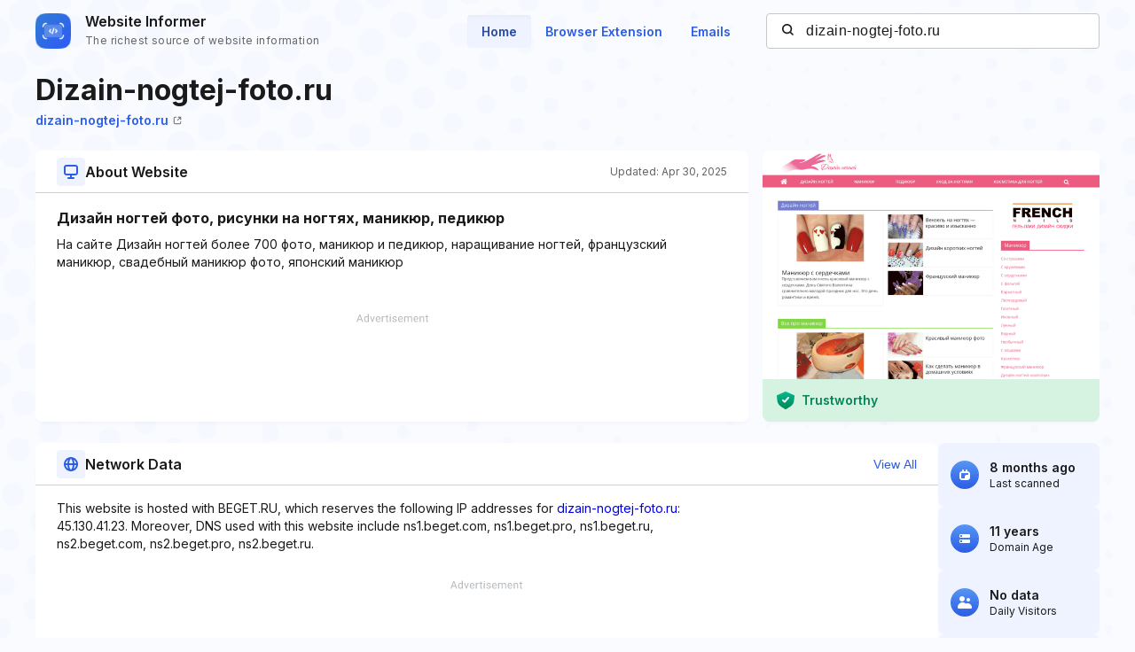

--- FILE ---
content_type: text/html; charset=utf-8
request_url: https://www.google.com/recaptcha/api2/aframe
body_size: 250
content:
<!DOCTYPE HTML><html><head><meta http-equiv="content-type" content="text/html; charset=UTF-8"></head><body><script nonce="EC8D8Nqj-p1QC0jMNxw9jA">/** Anti-fraud and anti-abuse applications only. See google.com/recaptcha */ try{var clients={'sodar':'https://pagead2.googlesyndication.com/pagead/sodar?'};window.addEventListener("message",function(a){try{if(a.source===window.parent){var b=JSON.parse(a.data);var c=clients[b['id']];if(c){var d=document.createElement('img');d.src=c+b['params']+'&rc='+(localStorage.getItem("rc::a")?sessionStorage.getItem("rc::b"):"");window.document.body.appendChild(d);sessionStorage.setItem("rc::e",parseInt(sessionStorage.getItem("rc::e")||0)+1);localStorage.setItem("rc::h",'1768613252566');}}}catch(b){}});window.parent.postMessage("_grecaptcha_ready", "*");}catch(b){}</script></body></html>